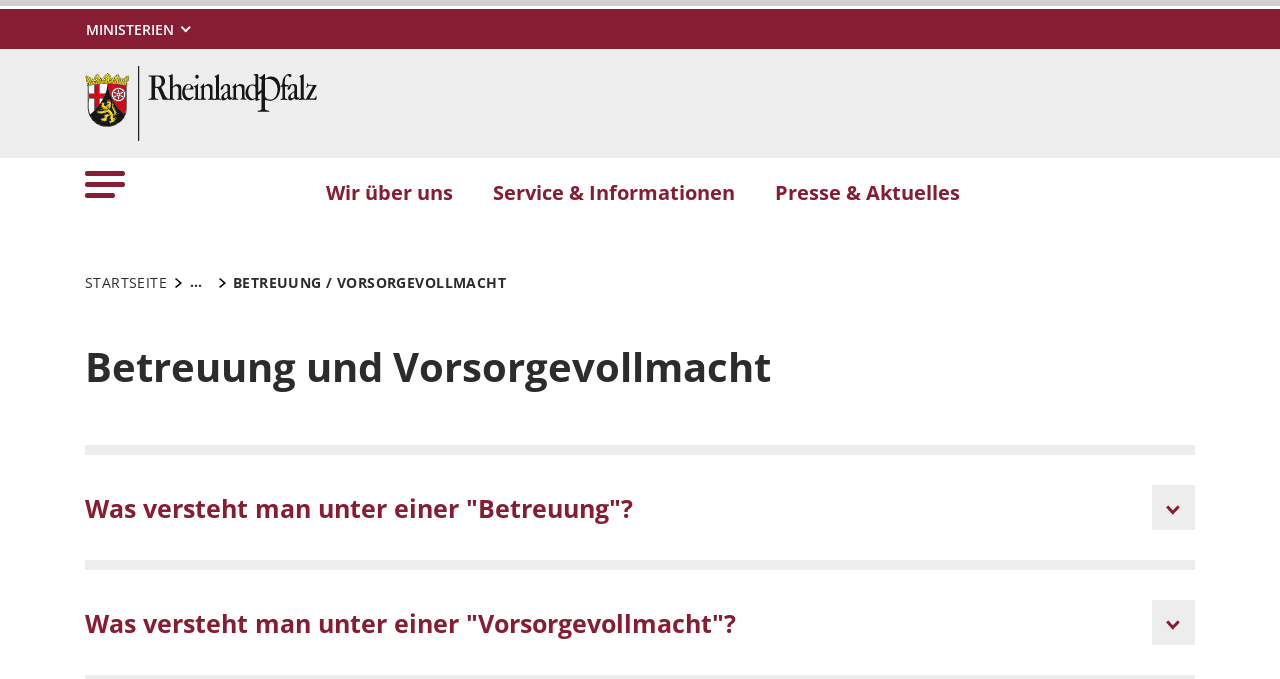

--- FILE ---
content_type: text/html; charset=utf-8
request_url: https://agber.justiz.rlp.de/service-informationen/betreuung/vorsogervollmacht
body_size: 8313
content:
<!DOCTYPE html>
<html lang="de-DE">
<head>
    <meta charset="utf-8">

<!-- 
	This website is powered by TYPO3 - inspiring people to share!
	TYPO3 is a free open source Content Management Framework initially created by Kasper Skaarhoj and licensed under GNU/GPL.
	TYPO3 is copyright 1998-2026 of Kasper Skaarhoj. Extensions are copyright of their respective owners.
	Information and contribution at https://typo3.org/
-->

<link rel="icon" href="https://agber.justiz.rlp.de/_assets/8f1d4bf2177894e726dc164a54308e02/Icons/Favicons/favicon.ico" type="image/vnd.microsoft.icon">
<title>Betreuung / Vorsorgevollmacht . Amtsgericht Bernkastel-Kues</title>
<meta name="generator" content="TYPO3 CMS">
<meta name="author" content="Rheinland-Pfalz">
<meta name="keywords" content="Rheinland-Pfalz">
<meta name="viewport" content="width=device-width, initial-scale=1">
<meta name="twitter:card" content="summary">
<meta name="msapplication-tilecolor" content="#da532c">
<meta name="msapplication-config" content="https://agber.justiz.rlp.de/_assets/8f1d4bf2177894e726dc164a54308e02/Site/browserconfig.xml">
<meta name="theme-color" content="#ffffff">


<link rel="stylesheet" href="https://agber.justiz.rlp.de/typo3temp/assets/css/7015c8c4ac5ff815b57530b221005fc6.css?1666337399" media="all">
<link rel="stylesheet" href="https://agber.justiz.rlp.de/_assets/90e5b5e0fb243702058dd4a76da35c8b/Css/screen.min.css?1768807977" media="all">



<script src="https://agber.justiz.rlp.de/_assets/90e5b5e0fb243702058dd4a76da35c8b/JavaScript/headerBundle.min.js?1768807979"></script>


<link rel="apple-touch-icon" sizes="180x180" href="https://agber.justiz.rlp.de/_assets/8f1d4bf2177894e726dc164a54308e02/Icons/Favicons/apple-touch-icon.png">
<link rel="icon" type="image/png" sizes="32x32" href="https://agber.justiz.rlp.de/_assets/8f1d4bf2177894e726dc164a54308e02/Icons/Favicons/favicon-32x32.png">
<link rel="icon" type="image/png" sizes="16x16" href="https://agber.justiz.rlp.de/_assets/8f1d4bf2177894e726dc164a54308e02/Icons/Favicons/favicon-16x16.png">
<link rel="manifest" href="https://agber.justiz.rlp.de/_assets/8f1d4bf2177894e726dc164a54308e02/Site/site.webmanifest">
<link rel="mask-icon" href="https://agber.justiz.rlp.de/_assets/8f1d4bf2177894e726dc164a54308e02/Icons/Favicons/safari-pinned-tab.svg" color="#5bbad5">
<link rel="canonical" href="http://agber.justiz.rlp.de/service-informationen/betreuung/vorsogervollmacht">
</head>
<body id="p17680" class="page-17680 pagelevel-2 language-0 backendlayout-default layout-default">

<a href="/service-informationen/betreuung/vorsogervollmacht#main-content"
   id="skip-link"
   class="btn btn-primary"
   aria-label="Zum Hauptinhalt springen">
	Zum Hauptinhalt springen
</a><header id="top-header"
	        class="pb-7"><nav class="navbar navbar--meta navbar-expand navbar-dark bg-primary" id="nav-meta" aria-label="Metanavigation"><div class="container h-100"><a aria-label="Seitennavigation"
		   aria-controls="offcanvas"
		   class="px-0 py-2 nav-item me-3 d-lg-none h-100"
		   data-bs-toggle="offcanvas"
		   href="#offcanvas"
		   role="button"><img alt="Seitennavigation" class="w-100 h-100 align-top" src="https://agber.justiz.rlp.de/_assets/8f1d4bf2177894e726dc164a54308e02/Icons/list_white.svg" width="40" height="27" /></a><div class="dropdown d-none d-lg-block"><button aria-label="Ministerien"
						aria-expanded="false"
						aria-haspopup="true"
						class="btn dropdown-toggle dropdown-toggle--ministries text-uppercase"
						data-bs-toggle="dropdown"
						id="nav-meta-ministries"><span>Ministerien</span></button><ul aria-labelledby="nav-meta-ministries" class="dropdown-menu"><li class=" d-inline-block w-100"><a href="https://www.rlp.de/regierung/staatskanzlei" target="_blank" role="button" title="Staatskanzlei" class="dropdown-item text-wrap">
				Staatskanzlei
			</a></li><li class=" d-inline-block w-100"><a href="https://fm.rlp.de" target="_blank" role="button" title="Finanzen" class="dropdown-item text-wrap">
				Finanzen
			</a></li><li class=" d-inline-block w-100"><a href="https://mdi.rlp.de" target="_blank" role="button" title="Inneres und Sport" class="dropdown-item text-wrap">
				Inneres und Sport
			</a></li><li class=" d-inline-block w-100"><a href="https://mastd.rlp.de" target="_blank" role="button" title="Arbeit, Soziales, Transformation und Digitalisierung" class="dropdown-item text-wrap">
				Arbeit, Soziales, Transformation und Digitalisierung
			</a></li><li class=" d-inline-block w-100"><a href="https://bm.rlp.de" target="_blank" role="button" title="Bildung" class="dropdown-item text-wrap">
				Bildung
			</a></li><li class=" d-inline-block w-100"><a href="https://mwvlw.rlp.de" target="_blank" role="button" title="Wirtschaft, Verkehr, Landwirtschaft und Weinbau" class="dropdown-item text-wrap">
				Wirtschaft, Verkehr, Landwirtschaft und Weinbau
			</a></li><li class=" d-inline-block w-100"><a href="https://jm.rlp.de" target="_blank" role="button" title="Justiz" class="dropdown-item text-wrap">
				Justiz
			</a></li><li class=" d-inline-block w-100"><a href="https://mkuem.rlp.de" target="_blank" role="button" title="Klimaschutz, Umwelt, Energie und Mobilität" class="dropdown-item text-wrap">
				Klimaschutz, Umwelt, Energie und Mobilität
			</a></li><li class=" d-inline-block w-100"><a href="https://mffki.rlp.de" target="_blank" role="button" title="Familien, Frauen, Kultur und Integration" class="dropdown-item text-wrap">
				Familien, Frauen, Kultur und Integration
			</a></li><li class=" nav-item-last mb-6 d-inline-block w-100"><a href="https://mwg.rlp.de" target="_blank" role="button" title="Wissenschaft und Gesundheit" class="dropdown-item text-wrap">
				Wissenschaft und Gesundheit
			</a></li></ul></div></div></nav><nav class="navbar navbar-expand navbar-light bg-secondary" id="nav-logo" aria-label="Logonavigation"><div class="container"><div id="rlp-logo"><a href="/" aria-label="Zur Startseite von: Amtsgericht Bernkastel-Kues"><img src="https://agber.justiz.rlp.de/fileadmin/_logos/logo_rlp.svg" width="232" height="75"  class="img-fluid"  alt="Logo Rheinland Pfalz die Landesregierung" ></a></div><div></div></div></nav><nav class="navbar navbar-expand navbar-light bg-white d-none d-lg-block" id="nav-main" aria-label="Hauptnavigation"><div class="container"><a aria-label="Seitennavigation" aria-controls="offcanvas" class="nav-link px-0 nav-item me-6" data-bs-toggle="offcanvas" href="#offcanvas" role="button"><img alt="Seitennavigation" src="https://agber.justiz.rlp.de/_assets/8f1d4bf2177894e726dc164a54308e02/Icons/list.svg" width="40" height="27" /></a><ul class="navbar-nav"><li id="page-id-14668"
						class="nav-item page first-level"><a href="/wir-ueber-uns" target="_self" role="button" title="Wir über uns" class="nav-link fw-bold">
						Wir über uns
					</a></li><li id="page-id-14631"
						class="nav-item page first-level active"><a href="/service-informationen" target="_self" role="button" title="Service &amp; Informationen" class="nav-link fw-bold">
						Service &amp; Informationen
					</a></li><li id="page-id-14628"
						class="nav-item page first-level nav-item-last"><a href="/presse-aktuelles" target="_self" role="button" title="Presse &amp; Aktuelles" class="nav-link fw-bold">
						Presse &amp; Aktuelles
					</a></li></ul><div aria-hidden="true" class="inclusively-hidden"></div></div></nav><div class="offcanvas offcanvas-start" id="offcanvas" tabindex="-1"><div class="offcanvas-header pb-5"><button aria-label="Schließen"
				class="btn-close-offcanvas text-reset p-0 ms-n2"
				data-bs-dismiss="offcanvas"
				type="button"><img alt="Schließen" src="https://agber.justiz.rlp.de/_assets/8f1d4bf2177894e726dc164a54308e02/Icons/close.svg" width="20" height="20" /></button><div class="offcanvas-header__meta"></div></div><div class="offcanvas-body pt-0"><nav class="navbar p-0 navbar-light bg-white" id="nav-offcanvas" aria-label="Seitennavigation Hauptbereich"><ul class="navbar-nav w-100"><li class="nav-item page-id-14668 page position-relative first-level dropdown"><div class="position-relative"><a href="/wir-ueber-uns" target="_self" role="button" title="Wir über uns" class="nav-link fw-bold d-inline-block">
												Wir über uns
											</a><button
												class="nav-link__toggle bg-transparent border-0 nav-link float-end px-3 me-n3 collapsed"
												data-bs-target="#children-of-14668"
												data-bs-toggle="collapse"
												aria-expanded="false"
												aria-controls="children-of-14668"
											><img class="icon" alt="Unterseiten anzeigen/ausblenden" src="https://agber.justiz.rlp.de/_assets/8f1d4bf2177894e726dc164a54308e02/Icons/arrow_down_red.svg" width="17" height="12" /></button></div><ul id="children-of-14668" class="collapse ps-3 "><li class="nav-item page-id-27246 "><a href="/wir-ueber-uns/woche-der-justiz" target="_self" title="Wir über uns" class="nav-link">
							Woche der Justiz
						</a></li><li class="nav-item page-id-14671 "><a href="/wir-ueber-uns/geschichte" target="_self" title="Wir über uns" class="nav-link">
							Geschichte
						</a></li><li class="nav-item page-id-14670 "><a href="/wir-ueber-uns/zustaendigkeiten" target="_self" title="Wir über uns" class="nav-link">
							Geschäftsverteilung
						</a></li><li class="nav-item page-id-14669 "><a href="/wir-ueber-uns/organisation" target="_self" title="Wir über uns" class="nav-link">
							Organisation
						</a></li></ul></li><li class="nav-item page-id-14631 page position-relative first-level active dropdown"><div class="position-relative"><a href="/service-informationen" target="_self" role="button" title="Service &amp; Informationen" class="nav-link fw-bold d-inline-block active text-black">
												Service &amp; Informationen
											</a><button
												class="nav-link__toggle bg-transparent border-0 nav-link float-end px-3 me-n3 "
												data-bs-target="#children-of-14631"
												data-bs-toggle="collapse"
												aria-expanded="false"
												aria-controls="children-of-14631"
											><img class="icon" alt="Unterseiten anzeigen/ausblenden" src="https://agber.justiz.rlp.de/_assets/8f1d4bf2177894e726dc164a54308e02/Icons/arrow_down.svg" width="17" height="12" /></button></div><ul id="children-of-14631" class="collapse ps-3 show"><li class="nav-item page-id-14650 "><a href="/service-informationen/apostille-/-legalisation" target="_self" title="Service &amp; Informationen" class="nav-link">
							Apostille / Legalisation
						</a></li><li class="nav-item page-id-14649 "><a href="/service-informationen/aufgebotsverfahren" target="_self" title="Service &amp; Informationen" class="nav-link">
							Aufgebotsverfahren
						</a></li><li class="nav-item page-id-14655 "><a href="/service-informationen/barrierefreier-zugang" target="_self" title="Service &amp; Informationen" class="nav-link">
							Barrierefreier Zugang
						</a></li><li class="nav-item page-id-14647 "><a href="/service-informationen/beeidigte-dolmetschende-und-ermaechtigte-uebersetzende" target="_self" title="Service &amp; Informationen" class="nav-link">
							Beeidigte Dolmetschende und ermächtigte Übersetzende
						</a></li><li class="nav-item page-id-19687 "><a href="/service-informationen/bereitschaftsdienst" target="_self" title="Service &amp; Informationen" class="nav-link">
							Bereitschaftsdienst
						</a></li><li class="nav-item page-id-17680 "><a href="/service-informationen/betreuung/vorsogervollmacht" target="_self" title="Service &amp; Informationen" class="nav-link active text-black">
							Betreuung / Vorsorgevollmacht
						</a></li><li class="nav-item page-id-14648 "><a href="/service-informationen/bewaehrungshilfe" target="_self" title="Service &amp; Informationen" class="nav-link">
							Bewährungshilfe
						</a></li><li class="nav-item page-id-14646 "><a href="/service-informationen/gerichtsvollzieher" target="_self" title="Service &amp; Informationen" class="nav-link">
							Gerichtsvollzieher
						</a></li><li class="nav-item page-id-14645 "><a href="/service-informationen/grundbuchamt" target="_self" title="Service &amp; Informationen" class="nav-link">
							Grundbuchamt
						</a></li><li class="nav-item page-id-14644 "><a href="/service-informationen/insolvenzverfahren" target="_self" title="Service &amp; Informationen" class="nav-link">
							Insolvenzverfahren
						</a></li><li class="nav-item page-id-14643 "><a href="/themen/mediation-und-gueterichter" target="_self" title="Service &amp; Informationen" class="nav-link">
							Mediation und Güterichter
						</a></li><li class="nav-item page-id-14642 "><a href="/service-informationen/nachlasssachen" target="_self" title="Service &amp; Informationen" class="nav-link">
							Nachlasssachen
						</a></li><li class="nav-item page-id-19688 "><a href="/service-informationen/notare" target="_self" title="Service &amp; Informationen" class="nav-link">
							Notare
						</a></li><li class="nav-item page-id-14653 "><a href="/service-informationen/nuetzliche-links" target="_self" title="Service &amp; Informationen" class="nav-link">
							Nützliche Links
						</a></li><li class="nav-item page-id-27401 "><a href="/service-informationen/prozesskosten-/verfahrenskostenhilfe" target="_self" title="Service &amp; Informationen" class="nav-link">
							Prozesskosten-/Verfahrenskostenhilfe
						</a></li><li class="nav-item page-id-14638 dropdown"><div class="position-relative"><a href="/service-informationen/rechtsantragstelle-und-beratungshilfe" target="_self" title="Service &amp; Informationen" class="nav-link d-inline-block">
										Rechtsantragstelle und Beratungshilfe
									</a><button
										class="nav-link__toggle bg-transparent border-0 nav-link float-end px-3 me-n3 collapsed"
										data-bs-target="#children-of-14638"
										data-bs-toggle="collapse"
										aria-expanded="false"
										aria-controls="children-of-14638"
									><img class="icon" alt="Unterseiten anzeigen/ausblenden" src="https://agber.justiz.rlp.de/_assets/8f1d4bf2177894e726dc164a54308e02/Icons/arrow_down.svg" width="17" height="12" /></button></div><ul id="children-of-14638" class="collapse ps-3 "><li class="nav-item page-id-14641 "><a href="/service-informationen/rechtsantragstelle-und-beratungshilfe/haeufig-gestellt-fragen" target="_self" title="Rechtsantragstelle und Beratungshilfe" class="nav-link">
							Häufig gestellt Fragen
						</a></li><li class="nav-item page-id-14640 "><a href="/service-informationen/rechtsantragstelle-und-beratungshilfe/andere-hilfsmoeglichkeiten" target="_self" title="Rechtsantragstelle und Beratungshilfe" class="nav-link">
							Andere Hilfsmöglichkeiten
						</a></li><li class="nav-item page-id-14639 "><a href="/service-informationen/rechtsantragstelle-und-beratungshilfe/nuetzliche-internetseiten" target="_self" title="Rechtsantragstelle und Beratungshilfe" class="nav-link">
							Nützliche Internetseiten
						</a></li></ul></li><li class="nav-item page-id-19693 "><a href="/service-informationen/rechtsanwaelte" target="_self" title="Service &amp; Informationen" class="nav-link">
							Rechtsanwälte
						</a></li><li class="nav-item page-id-14637 "><a href="/service-informationen/registergericht" target="_self" title="Service &amp; Informationen" class="nav-link">
							Registergericht
						</a></li><li class="nav-item page-id-27474 "><a href="/service-informationen/stellenausschreibungen" target="_self" title="Service &amp; Informationen" class="nav-link">
							Stellenausschreibungen
						</a></li><li class="nav-item page-id-14636 "><a href="/service-informationen/schiedspersonen-und-schiedsamt" target="_self" title="Service &amp; Informationen" class="nav-link">
							Schiedspersonen und Schiedsamt
						</a></li><li class="nav-item page-id-14652 "><a href="/service-informationen/sicherheitskontrollen-fuer-besucher" target="_self" title="Service &amp; Informationen" class="nav-link">
							Sicherheitskontrollen für Besucher
						</a></li><li class="nav-item page-id-14635 "><a href="/service-informationen/vereinsregister" target="_self" title="Service &amp; Informationen" class="nav-link">
							Vereinsregister
						</a></li><li class="nav-item page-id-19732 "><a href="/vollstreckungssachen" target="_self" title="Service &amp; Informationen" class="nav-link">
							Vollstreckungssachen
						</a></li><li class="nav-item page-id-14634 "><a href="/service-informationen/vormundschaft" target="_self" title="Service &amp; Informationen" class="nav-link">
							Vormundschaft
						</a></li><li class="nav-item page-id-14651 "><a href="/service-informationen/wegbeschreibung" target="_self" title="Service &amp; Informationen" class="nav-link">
							Wegbeschreibung
						</a></li><li class="nav-item page-id-14633 "><a href="/service-informationen/zeugenkontaktstelle" target="_self" title="Service &amp; Informationen" class="nav-link">
							Zeugenkontaktstelle
						</a></li><li class="nav-item page-id-14632 "><a href="/service-informationen/zwangsversteigerung" target="_self" title="Service &amp; Informationen" class="nav-link">
							Zwangsversteigerung
						</a></li></ul></li><li class="nav-item page-id-14628 page position-relative first-level nav-item-last"><div class="position-relative"><a href="/presse-aktuelles" target="_self" role="button" title="Presse &amp; Aktuelles" class="nav-link fw-bold">
										Presse &amp; Aktuelles
									</a></div></li></ul></nav><nav id="nav-offcanvas-footer" class="py-6" aria-label="Seitennavigation Fußbereich"><ul class="nav navbar-nav flex-column"><li class="nav-item dropdown"><div class="position-relative"><a aria-controls="nav-offcanvas-footer-1"
										 aria-expanded="false" class="nav-link d-inline-block text-black"
										 data-bs-target="#nav-offcanvas-footer-1"
										 data-bs-toggle="collapse"
										 href="#"
										 id="nav-offcanvas-footer-toggle-1"
										 role="button"
										 title="Über uns">
										Über uns
									</a><button aria-controls="nav-offcanvas-footer-1"
												aria-expanded="false"
												class="bg-transparent border-0 nav-link nav-link__toggle float-end  px-3 me-n3 collapsed"
												data-bs-target="#nav-offcanvas-footer-1"
												data-bs-toggle="collapse"><img alt="Unterseiten anzeigen/ausblenden" class="icon" src="https://agber.justiz.rlp.de/_assets/8f1d4bf2177894e726dc164a54308e02/Icons/arrow_down.svg" width="17" height="12" /></button></div><ul aria-labelledby="nav-offcanvas-footer-toggle-1"
								class="nav-offcanvas-list collapse "
								id="nav-offcanvas-footer-1"><li class="nav-item page "><a class="nav-link" href="/ueber-uns/kontakt"  title="Kontakt">
											Kontakt
										</a></li><li class="nav-item page "><a class="nav-link" href="/ueber-uns/impressum"  title="Impressum">
											Impressum
										</a></li><li class="nav-item page "><a class="nav-link" href="/ueber-uns/datenschutz"  title="Datenschutz">
											Datenschutz
										</a></li><li class="nav-item page "><a class="nav-link" href="/ueber-uns/erklaerung-zur-barrierefreiheit"  title="Erklärung zur Barrierefreiheit">
											Erklärung zur Barrierefreiheit
										</a></li><li class="nav-item page  nav-item-last"><a class="nav-link" href="/ueber-uns/sitemap"  title="Sitemap">
											Sitemap
										</a></li></ul></li><li class="nav-item dropdown"><div class="position-relative"><a aria-controls="nav-offcanvas-footer-2"
										 aria-expanded="false" class="nav-link d-inline-block text-black"
										 data-bs-target="#nav-offcanvas-footer-2"
										 data-bs-toggle="collapse"
										 href="#"
										 id="nav-offcanvas-footer-toggle-2"
										 role="button"
										 title="Nützliche Links">
										Nützliche Links
									</a><button aria-controls="nav-offcanvas-footer-2"
												aria-expanded="false"
												class="bg-transparent border-0 nav-link nav-link__toggle float-end  px-3 me-n3 collapsed"
												data-bs-target="#nav-offcanvas-footer-2"
												data-bs-toggle="collapse"><img alt="Unterseiten anzeigen/ausblenden" class="icon" src="https://agber.justiz.rlp.de/_assets/8f1d4bf2177894e726dc164a54308e02/Icons/arrow_down.svg" width="17" height="12" /></button></div><ul aria-labelledby="nav-offcanvas-footer-toggle-2"
								class="nav-offcanvas-list collapse "
								id="nav-offcanvas-footer-2"><li class="nav-item page  nav-item-last"><a class="nav-link" href="https://www.rlp.de/regierung/ministerien/" target=_blank title="Ministerien">
											Ministerien
										</a></li></ul></li><li class="nav-item dropdown"><div class="position-relative"><a aria-controls="nav-offcanvas-footer-3"
										 aria-expanded="false" class="nav-link d-inline-block text-black"
										 data-bs-target="#nav-offcanvas-footer-3"
										 data-bs-toggle="collapse"
										 href="#"
										 id="nav-offcanvas-footer-toggle-3"
										 role="button"
										 title="Infos">
										Infos
									</a><button aria-controls="nav-offcanvas-footer-3"
												aria-expanded="false"
												class="bg-transparent border-0 nav-link nav-link__toggle float-end  px-3 me-n3 collapsed"
												data-bs-target="#nav-offcanvas-footer-3"
												data-bs-toggle="collapse"><img alt="Unterseiten anzeigen/ausblenden" class="icon" src="https://agber.justiz.rlp.de/_assets/8f1d4bf2177894e726dc164a54308e02/Icons/arrow_down.svg" width="17" height="12" /></button></div><ul aria-labelledby="nav-offcanvas-footer-toggle-3"
								class="nav-offcanvas-list collapse "
								id="nav-offcanvas-footer-3"><li class="nav-item page  nav-item-last"><a class="nav-link" href="/presse-aktuelles"  title="Pressemitteilungen">
											Pressemitteilungen
										</a></li></ul></li></ul></nav><nav id="nav-ministry" aria-label="Seitennavigation Ministerien"><ul class="nav navbar-nav flex-column"><li class="nav-item"><div class="position-relative" id="nav-offcanvas-ministries-toggle"><a href="#"
						 class="nav-link collapsed text-black fw-bold" title="" role="button"
						 data-bs-target="#nav-offcanvas-ministries" data-bs-toggle="collapse" aria-expanded="false"
						 aria-controls="nav-offcanvas-ministries"><span>Ministerien</span></a><button
						class="nav-link__toggle bg-transparent border-0 nav-link float-end collapsed"
						data-bs-target="#nav-offcanvas-ministries"
						data-bs-toggle="collapse"
						aria-expanded="false"
						aria-controls="nav-offcanvas-ministries"
					><img class="icon" alt="Unterseiten anzeigen/ausblenden" src="https://agber.justiz.rlp.de/_assets/8f1d4bf2177894e726dc164a54308e02/Icons/arrow_down.svg" width="17" height="12" /></button></div><ul id="nav-offcanvas-ministries"
					class="nav-offcanvas-list collapse"
					aria-labelledby="nav-offcanvas-ministries-toggle"><li class="nav-item page "><a href="https://www.rlp.de/regierung/staatskanzlei" target="_blank" role="button" title="Staatskanzlei" class="nav-link">
								Staatskanzlei
							</a></li><li class="nav-item page "><a href="https://fm.rlp.de" target="_blank" role="button" title="Finanzen" class="nav-link">
								Finanzen
							</a></li><li class="nav-item page "><a href="https://mdi.rlp.de" target="_blank" role="button" title="Inneres und Sport" class="nav-link">
								Inneres und Sport
							</a></li><li class="nav-item page "><a href="https://mastd.rlp.de" target="_blank" role="button" title="Arbeit, Soziales, Transformation und Digitalisierung" class="nav-link">
								Arbeit, Soziales, Transformation und Digitalisierung
							</a></li><li class="nav-item page "><a href="https://bm.rlp.de" target="_blank" role="button" title="Bildung" class="nav-link">
								Bildung
							</a></li><li class="nav-item page "><a href="https://mwvlw.rlp.de" target="_blank" role="button" title="Wirtschaft, Verkehr, Landwirtschaft und Weinbau" class="nav-link">
								Wirtschaft, Verkehr, Landwirtschaft und Weinbau
							</a></li><li class="nav-item page "><a href="https://jm.rlp.de" target="_blank" role="button" title="Justiz" class="nav-link">
								Justiz
							</a></li><li class="nav-item page "><a href="https://mkuem.rlp.de" target="_blank" role="button" title="Klimaschutz, Umwelt, Energie und Mobilität" class="nav-link">
								Klimaschutz, Umwelt, Energie und Mobilität
							</a></li><li class="nav-item page "><a href="https://mffki.rlp.de" target="_blank" role="button" title="Familien, Frauen, Kultur und Integration" class="nav-link">
								Familien, Frauen, Kultur und Integration
							</a></li><li class="nav-item page  nav-item-last"><a href="https://mwg.rlp.de" target="_blank" role="button" title="Wissenschaft und Gesundheit" class="nav-link">
								Wissenschaft und Gesundheit
							</a></li></ul></li></ul></nav></div></div></header><div itemscope="itemscope"><main role="main" itemprop="mainContentOfPage"><section class="container pb-7 my-0 frame frame-default frame-type-breadcrumb"><div class="row"><div class="col-12"><nav aria-label="breadcrumb"><div class="js__breadcrumb breadcrumb m-0" itemscope itemtype="https://schema.org/BreadcrumbList"><div class="breadcrumb-item first"><a href="/" target="_self" itemprop="item" class="text-black text-decoration-none text-uppercase"><span itemprop="name">Startseite</span></a><meta itemprop="position" content="1" /></div><button class="js__breadcrumb-btn breadcrumb-btn breadcrumb-item btn-link text-decoration-none" type="button" title="Breadcrumbnavigation öffnen" data-bs-toggle="collapse" data-bs-target="#breadcrumb-collapse" aria-expanded="false" aria-controls="breadcrumb-collapse" aria-current="page"><span class="fw-bold">...</span></button><div class="breadcrumb--collapse-container collapse" id="breadcrumb-collapse"><div class="breadcrumb-item"><a href="/service-informationen" target="_self" itemprop="item" class="text-black text-decoration-none text-uppercase"><span itemprop="name">Service &amp; Informationen</span></a><meta itemprop="position" content="2" /></div><div class="breadcrumb-item" aria-current="page" itemprop="item"><div class="fw-bold text-uppercase" itemprop="name">Betreuung / Vorsorgevollmacht</div><meta itemprop="position" content="3" /></div></div><div class="js__breadcrumb-current-item breadcrumb-item current" aria-current="page" itemprop="item"><span class="text-black text-uppercase fw-bold" itemprop="name">Betreuung / Vorsorgevollmacht</span><meta itemprop="position" content="3" /></div></div></nav></div></div></section><div id="main-content"></div><!--TYPO3SEARCH_begin--><div id="c57469" class="container container-shortcut p-0 py-0 my-0 frame frame-default frame-type-shortcut frame-layout-0"><section class="container-wrap py-0 my-0 frame container-bg-none"><div id="c42295" class="container my-0 py-0 frame frame-default frame-type-container_accordion frame-layout-0"><div class="row"><div class="col-12"><header><h1>Betreuung und Vorsorgevollmacht</h1></header></div><div class="col-12"><div class="accordion" id="accordion-c42295"><div id="c42296" class="accordion-item shadow-none rounded-0 border border-0 border-bottom-10 border-top-10 accordion-item__first"><h2 class="accordion-header" id="heading42296"><button class="accordion-button bg-transparent shadow-none rounded-0 border-0 p-0 py-6 m-0 collapsed" type="button" data-bs-toggle="collapse" data-bs-target="#collapse42296" aria-expanded="false" aria-controls="collapse42296"><span class="accordion-header__text h3 m-0 p-0 pe-2">
										
												Was versteht man unter einer &quot;Betreuung&quot;?
											
									</span><span class="accordion-header__icon p-0"><img alt="Pfeil" class="accordion-header__icon__down" src="https://agber.justiz.rlp.de/_assets/8f1d4bf2177894e726dc164a54308e02/Icons/arrow_down_bold_red.svg" width="14" height="10" /><img alt="Pfeil" class="accordion-header__icon__up" src="https://agber.justiz.rlp.de/_assets/8f1d4bf2177894e726dc164a54308e02/Icons/arrow_up_bold_red.svg" width="14" height="10" /></span></button></h2><div id="collapse42296" class="accordion-collapse collapse" aria-labelledby="heading42296" data-bs-parent="#accordion-c42295"><div class="accordion-body p-0 m-0"><div id="accordion-item-6970bfb635559279059119" class="container-inner py-0 my-0 frame frame-default frame-type-textmedia frame-layout-0"><div class="ce-textpic"><div class="ce-bodytext"><p>Wenn man in die Situation kommt, seine Angelegenheiten aufgrund einer Erkrankung oder Behinderung nicht mehr selbstständig regeln zu können, kann es zu einer Betreuungsanordnung durch das Betreuungsgericht kommen.</p><p>Durch die Einrichtung einer rechtlichen Betreuung soll die betroffene Person die erforderliche rechtliche Unterstützung erhalten, um nach ihren Möglichkeiten ein selbstbestimmtes Leben führen zu können.&nbsp; Der oder die Betreuer/in führt die Betreuung im Rahmen der ihm übertragenen Aufgabenkreise zum Wohl der betroffenen Person. Wünsche und Vorstellungen der betroffenen Person sind bei der Betreuungsführung grundsätzlich zu achten.</p><p>Als Betreuer kommen vorrangig ehrenamtlich Engagierte in Betracht. Dies können u. a. Familienangehörige oder Freunde der betroffenen Person sein. Soweit keine geeignete ehrenamtliche Person zur Verfügung steht, wird die Betreuung in aller Regel durch einen Berufsbetreuer oder Mitarbeiter eines Betreuungsvereins geführt. Bei der Betreuerauswahl berücksichtigt das Betreuungsgericht den Wunsch der zu betreuenden Person.</p><p>Das Betreuungsgericht unterstützt und berät den rechtlichen Betreuer bei grundsätzlichen Fragen oder bedeutsamen Entscheidungen. Außerdem beaufsichtigt das Betreuungsgericht die Betreuungsführung.</p><p>Ratsuchende können sich an das zuständige Betreuungsgericht (in der Regel das Gericht, in dessen Bezirk der Betroffene seinen gewöhnlichen Aufenthalt hat; siehe hierzu auch § 272 FamFG), die für sie zuständige Betreuungsbehörde (ansässig bei der zuständigen Stadt- oder Kreisverwaltung) oder einen ortsansässigen Betreuungsverein wenden.</p><p>Auf die Geschäftsfähigkeit der betroffenen Person hat die bloße Betreuungsanordnung übrigens keinen Einfluss. Soweit ausnahmsweise erforderlich kann das Betreuungsgericht die Geschäftsfähigkeit durch einen sogenannten Einwilligungsvorbehalt beschränken.</p><p>Auf der Homepage des <a href="https://jm.rlp.de/publikationen/broschueren" target="_blank">Justizministeriums Rheinland-Pfalz</a> und des <a href="https://www.bmj.de/SiteGlobals/Forms/Dokumenttypsuche/Dokumenttypsuche_Formular.html?nn=17118&amp;folderInclude.HASH=4772df954d0ad793c117bcdc49265c1b58de8eb9da50&amp;folderExclude=-%2FBMJ%2F*%2FRestricted+-%2FBMJ%2FDE%2F*+-%2FBMJ%2FEN%2F*+-%2FBMJ%2FSharedDocs%2FZitateMitBild%2F*+-%2FBMJ%2FSharedDocs%2FPressearchiv%2F*&amp;defaultFilter=documentType_%3APBPrintout&amp;defaultFilter.HASH=d4291508c239d84bb9994b26ba2dde01612203a094d9&amp;callerId.HASH=cabc50aed86f6628959b3eb540c54978d89362ddb72f&amp;folderExclude.HASH=7e50c738d23c8a8695118323616d2cce64d7900b59f9&amp;folderInclude=%2FBMJ%2FSharedDocs%2FPublikationen%2FDE%2FBroschueren*&amp;callerId=110568" target="_blank" rel="noreferrer">Bundesministeriums der Justiz</a> finden Sie weitere Informationen zum Betreuungsrecht sowie nützliche Vordrucke (u.a. auch zur Betreuungsverfügung, Vorsorgevollmacht und Patientenverfügung).</p></div></div></div></div></div></div><div id="c42297" class="accordion-item shadow-none rounded-0 border border-0 border-bottom-10"><h2 class="accordion-header" id="heading42297"><button class="accordion-button bg-transparent shadow-none rounded-0 border-0 p-0 py-6 m-0 collapsed" type="button" data-bs-toggle="collapse" data-bs-target="#collapse42297" aria-expanded="false" aria-controls="collapse42297"><span class="accordion-header__text h3 m-0 p-0 pe-2">
										
												Was versteht man unter einer &quot;Vorsorgevollmacht&quot;?
											
									</span><span class="accordion-header__icon p-0"><img alt="Pfeil" class="accordion-header__icon__down" src="https://agber.justiz.rlp.de/_assets/8f1d4bf2177894e726dc164a54308e02/Icons/arrow_down_bold_red.svg" width="14" height="10" /><img alt="Pfeil" class="accordion-header__icon__up" src="https://agber.justiz.rlp.de/_assets/8f1d4bf2177894e726dc164a54308e02/Icons/arrow_up_bold_red.svg" width="14" height="10" /></span></button></h2><div id="collapse42297" class="accordion-collapse collapse" aria-labelledby="heading42297" data-bs-parent="#accordion-c42295"><div class="accordion-body p-0 m-0"><div id="accordion-item-6970bfb6361d9279132728" class="container-inner py-0 my-0 frame frame-default frame-type-textmedia frame-layout-0"><div class="ce-textpic"><div class="ce-bodytext"><p>Von der Betreuung ist die sogenannte <strong>Vorsorgevollmacht </strong>zu unterscheiden. Eine solche kann nur erteilt werden, soweit die betroffene Person voll geschäftsfähig ist. Es macht also durchaus Sinn, sich möglichst frühzeitig mit diesem Thema zu befassen und ggfs. eine solche zu errichten.</p><p>Bei Vorliegen einer Vollmacht kommt es in der Regel nicht zu einer „gewöhnlichen“ Betreuungsanordnung. Bei nicht ordnungsgemäßer Vollmachtausübung kann sich jedoch das Erfordernis für eine sogenannte Kontrollbetreuung ergeben (siehe hierzu § 1820 Abs. 3 BGB).</p><p>Wer bevollmächtigt wird, entscheidet alleine die vorsorgende Person. Die Auswahl sollte auf eine vertrauenswürdige Person fallen, welche sich für die Bewältigung der auf sie zukommenden Aufgaben eignet.<br>Die Vorsorgevollmacht kann vollumfänglich erteilt werden oder sich auf einzelne Teilbereiche beschränken.</p><p>Die Vorsorgevollmacht kann von einem/einer Notar/in beurkundet oder privat erstellt werden. Eine private Vorsorgevollmacht sollte in jedem Fall (mindestens) schriftlich erklärt werden. Darüber hinaus ist auch eine Unterschriftsbeglaubigung sinnvoll. Wenden Sie sich hierfür bitte an die zuständige Betreuungsbehörde oder ein Notariat Ihrer Wahl.</p><p>Vollmachten zur Vertretung in Grundstücksangelegenheiten müssen mindestens öffentlich beglaubigt sein. Banken und Sparkassen erkennen neben einer notariellen Vorsorgevollmacht häufig nur bankinterne Formulare an. Im Zweifel sollte frühzeitig Rücksprache mit dem jeweiligen Kreditinstitut gehalten werden.</p><p>Auf der Homepage des <a href="https://jm.rlp.de/publikationen/broschueren" target="_blank">Justizministeriums Rheinland-Pfalz</a> und des <a href="https://www.bmj.de/SiteGlobals/Forms/Dokumenttypsuche/Dokumenttypsuche_Formular.html?nn=17118&amp;folderInclude.HASH=4772df954d0ad793c117bcdc49265c1b58de8eb9da50&amp;folderExclude=-%2FBMJ%2F*%2FRestricted+-%2FBMJ%2FDE%2F*+-%2FBMJ%2FEN%2F*+-%2FBMJ%2FSharedDocs%2FZitateMitBild%2F*+-%2FBMJ%2FSharedDocs%2FPressearchiv%2F*&amp;defaultFilter=documentType_%3APBPrintout&amp;defaultFilter.HASH=d4291508c239d84bb9994b26ba2dde01612203a094d9&amp;callerId.HASH=cabc50aed86f6628959b3eb540c54978d89362ddb72f&amp;folderExclude.HASH=7e50c738d23c8a8695118323616d2cce64d7900b59f9&amp;folderInclude=%2FBMJ%2FSharedDocs%2FPublikationen%2FDE%2FBroschueren*&amp;callerId=110568" target="_blank" rel="noreferrer">Bundesministeriums der Justiz</a> finden Sie weitere Informationen zum Betreuungsrecht sowie nützliche Vordrucke (u.a. auch zur Betreuungsverfügung, Vorsorgevollmacht und Patientenverfügung).</p></div></div></div></div></div></div></div></div></div></div></section><div id="c42298" class="container py-0 my-0 frame frame-gray-bright frame-type-uploads frame-layout-0"><header><h2>Nützliche Formulare</h2></header><ul class="ce-uploads list-group list-group-flush"><li class="ce-uploads-item list-group-item"><span class="ce-uploads-icon d-inline pe-3"><img src="/_assets/8f1d4bf2177894e726dc164a54308e02/Icons/FileIcons/SVG/pdf.svg?1764061535" alt="Formular Betreuungsanregung" /></span><a
						href="https://agber.justiz.rlp.de/fileadmin/justiz/Gerichte/Ordentliche_Gerichte/Oberlandesgerichte/Koblenz/Zentrale_Seiten/Betreuung_und_Vorsorgevollmacht/Formular_Betreuungsanregung-Stand_2024-12-05.pdf"
						class="text-decoration-none"
						target="_blank"
						title="Formular Betreuungsanregung"
					><span class="ce-uploads-fileName d-inline pe-2">Formular Betreuungsanregung</span><span class="ce-uploads-filesize d-inline">(427 KB)</span></a><br /><span class="ce-uploads-fileDescription">- zu verwenden für die Anregung zur Einrichtung einer gesetzlichen Betreuung</span></li><li class="ce-uploads-item list-group-item"><span class="ce-uploads-icon d-inline pe-3"><img src="/_assets/8f1d4bf2177894e726dc164a54308e02/Icons/FileIcons/SVG/pdf.svg?1764061535" alt="Formular Jahresbericht mit Vermögensübersicht für ehrenamtliche Betreuer" /></span><a
						href="https://agber.justiz.rlp.de/fileadmin/justiz/Gerichte/Ordentliche_Gerichte/Oberlandesgerichte/Koblenz/Zentrale_Seiten/Betreuung_und_Vorsorgevollmacht/Formular_Jahresbericht_mit_Vermoegensuebersicht_fuer_ehrenamtliche_Betreuer-Stand_2024-12-04.pdf"
						class="text-decoration-none"
						target="_blank"
						title="Formular Jahresbericht mit Vermögensübersicht für ehrenamtliche Betreuer"
					><span class="ce-uploads-fileName d-inline pe-2">Formular Jahresbericht mit Vermögensübersicht für ehrenamtliche Betreuer</span><span class="ce-uploads-filesize d-inline">(201 KB)</span></a><br /><span class="ce-uploads-fileDescription">- zu verwenden, sofern im Aufgabenkreis des Betreuers die Vermögenssorge enthalten ist</span></li><li class="ce-uploads-item list-group-item"><span class="ce-uploads-icon d-inline pe-3"><img src="/_assets/8f1d4bf2177894e726dc164a54308e02/Icons/FileIcons/SVG/pdf.svg?1764061535" alt="Formular Jahresbericht ohne Vermögensübersicht für ehrenamtliche Betreuer" /></span><a
						href="https://agber.justiz.rlp.de/fileadmin/justiz/Gerichte/Ordentliche_Gerichte/Oberlandesgerichte/Koblenz/Zentrale_Seiten/Betreuung_und_Vorsorgevollmacht/Formular_Jahresbericht_ohne_Vermoegensuebersicht_fuer_ehrenamtliche_Betreuer-Stand_2024-12-04.pdf"
						class="text-decoration-none"
						target="_blank"
						title="Formular Jahresbericht ohne Vermögensübersicht für ehrenamtliche Betreuer"
					><span class="ce-uploads-fileName d-inline pe-2">Formular Jahresbericht ohne Vermögensübersicht für ehrenamtliche Betreuer</span><span class="ce-uploads-filesize d-inline">(162 KB)</span></a><br /><span class="ce-uploads-fileDescription">- zu verwenden, soweit keine Vermögenssorge im Aufgabenkreis des Betreuers enthalten ist</span></li><li class="ce-uploads-item list-group-item"><span class="ce-uploads-icon d-inline pe-3"><img src="/_assets/8f1d4bf2177894e726dc164a54308e02/Icons/FileIcons/SVG/pdf.svg?1764061535" alt="Antrag Aufwendungsersatz für ehrenamtliche Betreuer" /></span><a
						href="https://agber.justiz.rlp.de/fileadmin/justiz/Gerichte/Ordentliche_Gerichte/Oberlandesgerichte/Koblenz/Zentrale_Seiten/Betreuung_und_Vorsorgevollmacht/Antrag_Aufwendungsersatz_fuer_ehrenamtliche_Betreuer_Stand_2024-12-04.pdf"
						class="text-decoration-none"
						target="_blank"
						title="Antrag Aufwendungsersatz für ehrenamtliche Betreuer"
					><span class="ce-uploads-fileName d-inline pe-2">Antrag Aufwendungsersatz für ehrenamtliche Betreuer</span><span class="ce-uploads-filesize d-inline">(93 KB)</span></a></li></ul></div></div><!--TYPO3SEARCH_end--></main></div><footer><div id="nav-footer" class="bg-black text-lg-start pt-8 pt-lg-7 pb-8"><div class="container"><h2 class="text-white sr-only">Fußzeile</h2><div class="row"><div class="col-12 col-md-6 col-lg-3 mb-4 mb-lg-0 text-white"><div class="accordion" id="footerAccordion-14610"><div class="accordion-item bg-transparent"><div role="heading" aria-level="3" class="accordion-header" id="heading14610"><button class="accordion-button bg-transparent text-white footer-headline collapsed h3 p-0" type="button" data-bs-toggle="collapse" data-bs-target="#accordion-14610" aria-expanded="false" aria-controls="accordion-14610">
							Über uns
						</button></div><div id="accordion-14610" class="accordion-collapse collapse d-md-block pt-md-1" aria-labelledby="heading14610" data-bs-parent="#footerAccordion-14610"><div class="accordion-body p-0"><ul><li class="nav-item"><a class="nav-link nav-link--footer text-decoration-underline" href="/ueber-uns/kontakt"  title="Kontakt">
											Kontakt
										</a></li><li class="nav-item"><a class="nav-link nav-link--footer text-decoration-underline" href="/ueber-uns/impressum"  title="Impressum">
											Impressum
										</a></li><li class="nav-item"><a class="nav-link nav-link--footer text-decoration-underline" href="/ueber-uns/datenschutz"  title="Datenschutz">
											Datenschutz
										</a></li><li class="nav-item"><a class="nav-link nav-link--footer text-decoration-underline" href="/ueber-uns/erklaerung-zur-barrierefreiheit"  title="Erklärung zur Barrierefreiheit">
											Erklärung zur Barrierefreiheit
										</a></li><li class="nav-item"><a class="nav-link nav-link--footer text-decoration-underline" href="/ueber-uns/sitemap"  title="Sitemap">
											Sitemap
										</a></li></ul></div></div></div></div></div><div class="col-12 col-md-6 col-lg-3 mb-4 mb-lg-0 text-white"><div class="accordion" id="footerAccordion-14608"><div class="accordion-item bg-transparent"><div role="heading" aria-level="3" class="accordion-header" id="heading14608"><button class="accordion-button bg-transparent text-white footer-headline collapsed h3 p-0" type="button" data-bs-toggle="collapse" data-bs-target="#accordion-14608" aria-expanded="false" aria-controls="accordion-14608">
							Nützliche Links
						</button></div><div id="accordion-14608" class="accordion-collapse collapse d-md-block pt-md-1" aria-labelledby="heading14608" data-bs-parent="#footerAccordion-14608"><div class="accordion-body p-0"><ul><li class="nav-item"><a class="nav-link nav-link--footer text-decoration-underline" href="https://www.rlp.de/regierung/ministerien/" target=_blank title="Ministerien">
											Ministerien
										</a></li></ul></div></div></div></div></div><div class="col-12 col-md-6 col-lg-3 mb-4 mb-lg-0 text-white"><div class="accordion" id="footerAccordion-14605"><div class="accordion-item bg-transparent"><div role="heading" aria-level="3" class="accordion-header" id="heading14605"><button class="accordion-button bg-transparent text-white footer-headline collapsed h3 p-0" type="button" data-bs-toggle="collapse" data-bs-target="#accordion-14605" aria-expanded="false" aria-controls="accordion-14605">
							Infos
						</button></div><div id="accordion-14605" class="accordion-collapse collapse d-md-block pt-md-1" aria-labelledby="heading14605" data-bs-parent="#footerAccordion-14605"><div class="accordion-body p-0"><ul><li class="nav-item"><a class="nav-link nav-link--footer text-decoration-underline" href="/presse-aktuelles"  title="Pressemitteilungen">
											Pressemitteilungen
										</a></li></ul></div></div></div></div></div></div></div></div></footer>

<script src="https://agber.justiz.rlp.de/_assets/90e5b5e0fb243702058dd4a76da35c8b/JavaScript/vendorBundle.min.js?1768807949"></script>
<script src="https://agber.justiz.rlp.de/_assets/90e5b5e0fb243702058dd4a76da35c8b/JavaScript/libs.min.js?1768807950"></script>
<script src="https://agber.justiz.rlp.de/_assets/90e5b5e0fb243702058dd4a76da35c8b/JavaScript/footerBundle.min.js?1764061535"></script>


</body>
</html>

--- FILE ---
content_type: image/svg+xml
request_url: https://agber.justiz.rlp.de/_assets/8f1d4bf2177894e726dc164a54308e02/Icons/list_white.svg
body_size: 174
content:
<svg xmlns="http://www.w3.org/2000/svg" viewBox="0 0 40 27"><path d="M37.5 5h-35a2.5 2.5 0 010-5h35a2.5 2.5 0 010 5zm0 11h-35a2.5 2.5 0 010-5h35a2.5 2.5 0 010 5zm-10 11h-25a2.5 2.5 0 010-5h25a2.5 2.5 0 110 5z" fill="#fff"/></svg>

--- FILE ---
content_type: image/svg+xml
request_url: https://agber.justiz.rlp.de/_assets/8f1d4bf2177894e726dc164a54308e02/Icons/FileIcons/SVG/pdf.svg?1764061535
body_size: 471
content:
<svg xmlns="http://www.w3.org/2000/svg" viewBox="0 0 16 16"><path fill="red" d="M2 0v16h12V4l-4-4H2z"/><path fill="#FFF" d="M10 4V0l4 4h-4z" opacity=".65"/><path fill="#212121" d="M14 4v5l-4-5h4z" opacity=".15"/><path fill="#FFF" d="M4.5 13c-.2 0-.4-.3-.4-.6-.3-1.2 1.2-1.5 1.8-1.7-.4.7.5-1 .6-1.1.2-.5.5-1 .7-1.5V8c-.2-.9-.5-2.2-.3-2.6.1-.1.4-.3.7-.4.2 0 .4.1.5.3.2.7.1 1.7-.2 2.3v.1c.2.6.6 1.2 1 1.6.2.1.4.3.6.4.5-.1.9-.1 1.3-.1.3 0 .5 0 .7.1.2 0 .3.1.4.2.1.1.1.2.2.3-.1.4-.3.6-.4.7-.3.1-.6 0-1-.1s-.9-.3-1.3-.5c-.9.1-2 .4-2.8.7-.4.7-.8 1.3-1.1 1.6-.2.2-.3.3-.5.4h-.5zm.1-.6c.1 0 .3-.1.5-.4.1-.1.4-.6.5-.7-.2.1-1.1.4-1.1.7 0 .2 0 .4.1.4zm7-1.9s0-.1 0 0c-.4-.4-1.1-.3-1.5-.3.4.2 1.3.4 1.5.3zm-4.8-.1c.6-.3 1.2-.4 1.8-.5h-.1c-.4-.3-.7-.7-1-1.1-.1.3-.5 1.1-.5 1.1-.1.2-.1.3-.2.5zM7.6 7c0-.1.1-.2.1-.4.1-.3 0-.9-.1-1-.1.1-.2.4-.2.5 0 .2.1.6.2.9z"/></svg>